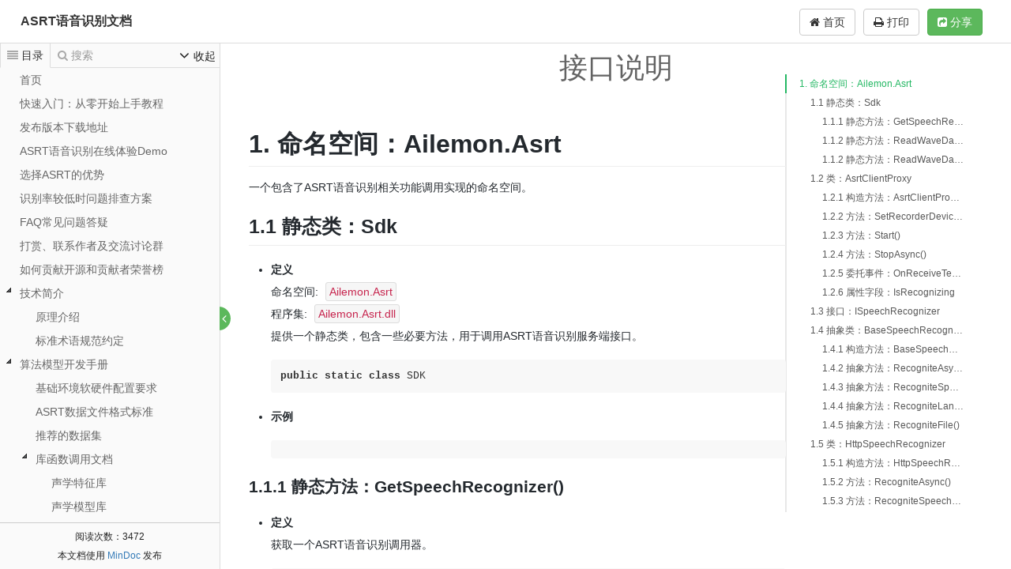

--- FILE ---
content_type: text/html; charset=utf-8
request_url: https://wiki.ailemon.net/docs/asrt-doc/asrt-doc-1dnh650422j27
body_size: 8788
content:
<!DOCTYPE html>
<html lang="zh-CN">
<head>

    <title>接口说明 - Powered by MinDoc</title>

    <meta charset="utf-8">
    <meta http-equiv="X-UA-Compatible" content="IE=edge">
    <meta name="viewport" content="width=device-width, initial-scale=1">
    <meta name="renderer" content="webkit">
    <meta name="author" content="Minho" />
    <meta name="site" content="https://www.iminho.me" />
    <meta name="keywords" content="MinDoc,文档在线管理系统,WIKI,wiki,wiki在线,文档在线管理,接口文档在线管理,接口文档管理,ASRT语音识别文档,接口说明">
    <meta name="description" content="接口说明-ASRT语音识别文档">

    
    <link href="https://wiki.ailemon.net/static/bootstrap/css/bootstrap.min.css" rel="stylesheet">

    <link href="https://wiki.ailemon.net/static/jstree/3.3.4/themes/default/style.min.css" rel="stylesheet">
    <link href="https://wiki.ailemon.net/static/font-awesome/css/font-awesome.min.css" rel="stylesheet">
    <link href="https://wiki.ailemon.net/static/nprogress/nprogress.css" rel="stylesheet">
    <link href="https://wiki.ailemon.net/static/css/kancloud.css?v=20240501010612" rel="stylesheet">
    <link href="https://wiki.ailemon.net/static/css/jstree.css" rel="stylesheet">
    <link href="https://wiki.ailemon.net/static/editor.md/lib/sequence/sequence-diagram-min.css?v=20240501010408" rel="stylesheet">
    <link href="https://wiki.ailemon.net/static/editor.md/css/editormd.preview.css?v=20240501010611" rel="stylesheet">
    <link href="https://wiki.ailemon.net/static/css/markdown.preview.css?v=20240501010612" rel="stylesheet">
    <link href="https://wiki.ailemon.net/static/editor.md/lib/highlight/styles/github.css?v=20240501010439" rel="stylesheet">
    <link href="https://wiki.ailemon.net/static/katex/katex.min.css" rel="stylesheet">
    <link href="https://wiki.ailemon.net/static/css/print.css?v=20240501010611" media="print" rel="stylesheet">

    <script type="text/javascript">
        window.IS_ENABLE_IFRAME = 'false' === 'true';
        window.BASE_URL = 'https:\/\/wiki.ailemon.net\/';
        window.IS_DOCUMENT_INDEX = '' === 'true';
        window.IS_DISPLAY_COMMENT = '' === 'true';
    </script>
    <script type="text/javascript">window.book={"identify":"asrt-doc"};</script>
    <style>
        .btn-mobile {
            position: absolute;
            right: 10px;
            top: 10px;
        }

        .not-show-comment {
            display: none;
        }

        @media screen and (min-width: 840px) {
            .btn-mobile{
                display: none;
            }
        }
    </style>

<script>
  var _paq = window._paq = window._paq || [];
   
  _paq.push(['trackPageView']);
  _paq.push(['enableLinkTracking']);
  (function() {
    var u="//matomo.ailemon.net/";
    _paq.push(['setTrackerUrl', u+'matomo.php']);
    _paq.push(['setSiteId', '6']);
    var d=document, g=d.createElement('script'), s=d.getElementsByTagName('script')[0];
    g.async=true; g.src=u+'matomo.js'; s.parentNode.insertBefore(g,s);
  })();
</script>

</head>
<body>
<div class="m-manual manual-mode-view manual-reader">
    <header class="navbar navbar-static-top manual-head" role="banner">
        <div class="container-fluid">
            <div class="navbar-header pull-left manual-title">
                <span class="slidebar" id="slidebar"><i class="fa fa-align-justify"></i></span>
                <a href="https://wiki.ailemon.net/docs/asrt-doc" title="ASRT语音识别文档" class="book-title">ASRT语音识别文档</a>
                <span style="font-size: 12px;font-weight: 100;"></span>
            </div>
            <a href="https://wiki.ailemon.net/" class="btn btn-default btn-mobile"> <i class="fa fa-home" aria-hidden="true"></i> 首页</a>
            <div class="navbar-header pull-right manual-menu">
                <div class="dropdown pull-left" style="margin-right: 10px;">
                    <a href="https://wiki.ailemon.net/" class="btn btn-default"><i class="fa fa-home" aria-hidden="true"></i> 首页</a>
                </div>
                
                <a href="javascript:window.print();" id="printSinglePage" class="btn btn-default" style="margin-right: 10px;"><i class="fa fa-print"></i> 打印</a>
                <div class="dropdown pull-right" style="margin-right: 10px;">
                
                
                    <button type="button" class="btn btn-success" data-toggle="modal" data-target="#shareProject"><i class="fa fa-share-square" aria-hidden="true"></i> 分享</button>
                
                
                </div>
                
            </div>
        </div>
    </header>
    <article class="container-fluid manual-body">
        <div class="manual-left">
            <div class="manual-tab">
                <div class="tab-navg">
                    <span data-mode="view" class="navg-item active"><i class="fa fa-align-justify"></i><b class="text">目录</b></span>
                    <span data-mode="search" class="navg-item"><i class="fa fa-search"></i><b class="text">搜索</b></span>
                    <span id="handlerMenuShow" style="float: right;display: inline-block;padding: 5px;cursor: pointer;">
                        <i class="fa fa-angle-left" style="font-size: 20px;padding-right: 5px;"></i>
                        <span class="pull-right" style="padding-top: 4px;">展开</span>
                    </span>
                </div>
                <div class="tab-util">
                    <span class="manual-fullscreen-switch">
                        <b class="open fa fa-angle-right" title="展开"></b>
                        <b class="close fa fa-angle-left" title="关闭"></b>
                    </span>
                </div>
                <div class="tab-wrap">
                    <div class="tab-item manual-catalog">
                        <div class="catalog-list read-book-preview" id="sidebar">
                        <ul><li id="60" class="jstree-open"><a href="https://wiki.ailemon.net/docs/asrt-doc/asrt-doc-1demhoid4inc6" title="首页" data-version="1734873466">首页</a></li><li id="80"><a href="https://wiki.ailemon.net/docs/asrt-doc/asrt-doc-1deoeoenoh6k9" title="快速入门：从零开始上手教程" data-version="1734970398">快速入门：从零开始上手教程</a></li><li id="62" class="jstree-open"><a href="https://wiki.ailemon.net/docs/asrt-doc/download" title="发布版本下载地址" data-version="1734873315">发布版本下载地址</a></li><li id="89"><a href="https://wiki.ailemon.net/docs/asrt-doc/asrt-doc-1dfmf9dancvfn" title="ASRT语音识别在线体验Demo" data-version="1639387563">ASRT语音识别在线体验Demo</a></li><li id="104" class="jstree-open"><a href="https://wiki.ailemon.net/docs/asrt-doc/asrt-doc-1dklbm20titm0" title="选择ASRT的优势" data-version="1710343025">选择ASRT的优势</a></li><li id="83"><a href="https://wiki.ailemon.net/docs/asrt-doc/asrt-doc-1deog3cphlcs2" title="识别率较低时问题排查方案" data-version="1678009694">识别率较低时问题排查方案</a></li><li id="81" class="jstree-open"><a href="https://wiki.ailemon.net/docs/asrt-doc/asrt-doc-1deoeud494h4f" title="FAQ常见问题答疑" data-version="1730902621">FAQ常见问题答疑</a></li><li id="87" class="jstree-open"><a href="https://wiki.ailemon.net/docs/asrt-doc/asrt-doc-1dfj83l1ub311" title="打赏、联系作者及交流讨论群" data-version="1734873074">打赏、联系作者及交流讨论群</a></li><li id="85"><a href="https://wiki.ailemon.net/docs/asrt-doc/asrt-doc-1deog8va354dt" title="如何贡献开源和贡献者荣誉榜" data-version="1734873544">如何贡献开源和贡献者荣誉榜</a></li><li id="66"><a href="https://wiki.ailemon.net/docs/asrt-doc/asrt-doc-1deml1nuarht4" title="技术简介" disabled="true" data-version="1734873143">技术简介</a><ul><li id="75"><a href="https://wiki.ailemon.net/docs/asrt-doc/asrt-doc-1deobg1724urf" title="原理介绍" data-version="1734873164">原理介绍</a></li><li id="88" class="jstree-open"><a href="https://wiki.ailemon.net/docs/asrt-doc/asrt-doc-1dfj8nu3r2fkr" title="标准术语规范约定" data-version="1734873317">标准术语规范约定</a></li></ul></li><li id="79"><a href="https://wiki.ailemon.net/docs/asrt-doc/asrt-doc-1deoel49nmmln" title="算法模型开发手册" disabled="true" data-version="1689442232">算法模型开发手册</a><ul><li id="76"><a href="https://wiki.ailemon.net/docs/asrt-doc/asrt-doc-1deobk7bmlgd6" title="基础环境软硬件配置要求" data-version="1730902674">基础环境软硬件配置要求</a></li><li id="91"><a href="https://wiki.ailemon.net/docs/asrt-doc/asrt-doc-1dfopho9plckm" title="ASRT数据文件格式标准" data-version="1710342538">ASRT数据文件格式标准</a></li><li id="77"><a href="https://wiki.ailemon.net/docs/asrt-doc/asrt-doc-1deoef82nv83e" title="推荐的数据集" data-version="1710342674">推荐的数据集</a></li><li id="90"><a href="https://wiki.ailemon.net/docs/asrt-doc/asrt-doc-1dfmhhsvqs56a" title="库函数调用文档" disabled="true" data-version="1689442238">库函数调用文档</a><ul><li id="92" class="jstree-open"><a href="https://wiki.ailemon.net/docs/asrt-doc/asrt-doc-1dfopqmpni03d" title="声学特征库" data-version="1646976920">声学特征库</a></li><li id="105"><a href="https://wiki.ailemon.net/docs/asrt-doc/asrt-doc-1dmpsm4o5ocmo" title="声学模型库" data-version="1649336419">声学模型库</a></li><li id="106"><a href="https://wiki.ailemon.net/docs/asrt-doc/asrt-doc-1dmptfjnt4vj4" title="语言模型库" data-version="1646977723">语言模型库</a></li><li id="107"><a href="https://wiki.ailemon.net/docs/asrt-doc/asrt-doc-1dmptm1l7j91h" title="操作类函数库" data-version="1646977920">操作类函数库</a></li></ul></li><li id="84"><a href="https://wiki.ailemon.net/docs/asrt-doc/asrt-doc-1deog6vutflvk" title="内置小工具的使用" data-version="1651138990">内置小工具的使用</a></li></ul></li><li id="82"><a href="https://wiki.ailemon.net/docs/asrt-doc/asrt-doc-1deofqgc74njn" title="API服务端部署运维手册" data-version="1710341241">API服务端部署运维手册</a></li><li id="86" class="jstree-open"><a href="https://wiki.ailemon.net/docs/asrt-doc/asrt-doc-1deogvbpjf3jv" title="客户端SDK调用二次开发手册" disabled="true" data-version="1689442422">客户端SDK调用二次开发手册</a><ul><li id="119"><a href="https://wiki.ailemon.net/docs/asrt-doc/asrt-doc-1esgqqv4s6k5t" title="概述" data-version="1689442350">概述</a></li><li id="99"><a href="https://wiki.ailemon.net/docs/asrt-doc/asrt-doc-1dkgq9td5mvjj" title="通用Open API接口" data-version="1652182940">通用Open API接口</a></li><li id="100"><a href="https://wiki.ailemon.net/docs/asrt-doc/asrt-doc-1dkgqc3871ktt" title="Python版SDK" disabled="true" data-version="1689442380">Python版SDK</a><ul><li id="101" class="jstree-open"><a href="https://wiki.ailemon.net/docs/asrt-doc/asrt-doc-1dkgqcs7a3a1a" title="安装" data-version="1667316992">安装</a></li><li id="102" class="jstree-open"><a href="https://wiki.ailemon.net/docs/asrt-doc/asrt-doc-1dkgqdi67fl1g" title="接口说明" data-version="1689442374">接口说明</a></li></ul></li><li id="113"><a href="https://wiki.ailemon.net/docs/asrt-doc/asrt-doc-1dnljhr7kjfu5" title="Java版SDK" disabled="true" data-version="1689442391">Java版SDK</a><ul><li id="116" class="jstree-open"><a href="https://wiki.ailemon.net/docs/asrt-doc/asrt-doc-1doss79al7cb1" title="介绍和下载" data-version="1649848164">介绍和下载</a></li><li id="117" class="jstree-open"><a href="https://wiki.ailemon.net/docs/asrt-doc/asrt-doc-1doss7r367k3i" title="接口说明" data-version="1649848176">接口说明</a></li></ul></li><li id="109"><a href="https://wiki.ailemon.net/docs/asrt-doc/asrt-doc-1dnh5tnuiasgt" title="Golang版SDK" disabled="true" data-version="1689442387">Golang版SDK</a><ul><li id="110"><a href="https://wiki.ailemon.net/docs/asrt-doc/asrt-doc-1dnh5vs6apeq4" title="介绍和下载安装" data-version="1655467594">介绍和下载安装</a></li><li id="111"><a href="https://wiki.ailemon.net/docs/asrt-doc/asrt-doc-1dnh64m81j0mv" title="接口说明" data-version="1684859899">接口说明</a></li></ul></li><li id="103"><a href="https://wiki.ailemon.net/docs/asrt-doc/asrt-doc-1dkgqe76u4b7i" title="C#版SDK" disabled="true" data-version="1689442384">C#版SDK</a><ul><li id="108"><a href="https://wiki.ailemon.net/docs/asrt-doc/asrt-doc-1dnei0gr5uufh" title="介绍和下载安装" data-version="1650265327">介绍和下载安装</a></li><li id="112"><a href="https://wiki.ailemon.net/docs/asrt-doc/asrt-doc-1dnh650422j27" title="接口说明" data-version="1649332379" class="jstree-clicked">接口说明</a></li></ul></li></ul></li></ul>
                        </div>

                    </div>
                    <div class="tab-item manual-search">
                        <div class="search-container">
                            <div class="search-form">
                                <form id="searchForm" action="https://wiki.ailemon.net/docs/asrt-doc/search" method="post">
                                    <div class="form-group">
                                        <input type="search" placeholder="请输入搜索关键字" class="form-control" name="keyword">
                                        <button type="submit" class="btn btn-default btn-search" id="btnSearch">
                                            <i class="fa fa-search"></i>
                                        </button>
                                    </div>
                                </form>
                            </div>
                            <div class="search-result">
                                <div class="search-empty">
                                    <i class="fa fa-search-plus" aria-hidden="true"></i>
                                    <b class="text">暂无相关搜索结果！</b>
                                </div>
                                <ul class="search-list" id="searchList">
                                </ul>
                            </div>
                        </div>
                    </div>
                </div>
            </div>
            <div class="m-copyright">
                <p>
                    <div id="view_count">阅读次数：3472</div>
                    本文档使用 <a href="https://www.iminho.me" target="_blank">MinDoc</a> 发布
                </p>
            </div>
        </div>
        <div class="manual-right">
            <div class="manual-article">
                <div class="article-head">
                    <div class="container-fluid">
                        <div class="row">
                            <div class="col-md-2">

                            </div>
                            <div class="col-md-8 text-center">
                                <h1 id="article-title">接口说明</h1>
                            </div>
                            <div class="col-md-2">
                            </div>
                        </div>
                    </div>
                </div>
                <div class="article-content">
                    <div class="article-body  markdown-body editormd-preview-container"  id="page-content">
                        <article class="markdown-article-inner"><div class="markdown-toc editormd-markdown-toc"><ul class="markdown-toc-list"><li class="directory-item"><a class="directory-item-link directory-item-link-1" href="#239yiz" level="1">1. 命名空间：Ailemon.Asrt</a></li><li class="directory-item"><a class="directory-item-link directory-item-link-2" href="#4fy5yg" level="2">1.1 静态类：Sdk</a></li><li class="directory-item"><a class="directory-item-link directory-item-link-3" href="#ioum1" level="3">1.1.1 静态方法：GetSpeechRecognizer()</a></li><li class="directory-item"><a class="directory-item-link directory-item-link-3" href="#66ey9y" level="3">1.1.2 静态方法：ReadWaveDatas()</a></li><li class="directory-item"><a class="directory-item-link directory-item-link-3" href="#c5kdap" level="3">1.1.2 静态方法：ReadWaveDatasFromFile()</a></li><li class="directory-item"><a class="directory-item-link directory-item-link-2" href="#173pyp" level="2">1.2 类：AsrtClientProxy</a></li><li class="directory-item"><a class="directory-item-link directory-item-link-3" href="#ahjddr" level="3">1.2.1 构造方法：AsrtClientProxy()</a></li><li class="directory-item"><a class="directory-item-link directory-item-link-3" href="#9ppu3m" level="3">1.2.2 方法：SetRecorderDevice()</a></li><li class="directory-item"><a class="directory-item-link directory-item-link-3" href="#52x6uj" level="3">1.2.3 方法：Start()</a></li><li class="directory-item"><a class="directory-item-link directory-item-link-3" href="#g7zhfy" level="3">1.2.4 方法：StopAsync()</a></li><li class="directory-item"><a class="directory-item-link directory-item-link-3" href="#4ui30j" level="3">1.2.5 委托事件：OnReceiveText()</a></li><li class="directory-item"><a class="directory-item-link directory-item-link-3" href="#8tfgsm" level="3">1.2.6 属性字段：IsRecognizing</a></li><li class="directory-item"><a class="directory-item-link directory-item-link-2" href="#fx9dp8" level="2">1.3 接口：ISpeechRecognizer</a></li><li class="directory-item"><a class="directory-item-link directory-item-link-2" href="#c1ftbw" level="2">1.4 抽象类：BaseSpeechRecognizer</a></li><li class="directory-item"><a class="directory-item-link directory-item-link-3" href="#bw8dq" level="3">1.4.1 构造方法：BaseSpeechRecognizer()</a></li><li class="directory-item"><a class="directory-item-link directory-item-link-3" href="#7p3ld9" level="3">1.4.2 抽象方法：RecogniteAsync()</a></li><li class="directory-item"><a class="directory-item-link directory-item-link-3" href="#ccc524" level="3">1.4.3 抽象方法：RecogniteSpeechAsync()</a></li><li class="directory-item"><a class="directory-item-link directory-item-link-3" href="#76zz8z" level="3">1.4.4 抽象方法：RecogniteLanguageAsync()</a></li><li class="directory-item"><a class="directory-item-link directory-item-link-3" href="#1j9s94" level="3">1.4.5 抽象方法：RecogniteFile()</a></li><li class="directory-item"><a class="directory-item-link directory-item-link-2" href="#eb9vi8" level="2">1.5 类：HttpSpeechRecognizer</a></li><li class="directory-item"><a class="directory-item-link directory-item-link-3" href="#2ffsqz" level="3">1.5.1 构造方法：HttpSpeechRecognizer()</a></li><li class="directory-item"><a class="directory-item-link directory-item-link-3" href="#194h2k" level="3">1.5.2 方法：RecogniteAsync()</a></li><li class="directory-item"><a class="directory-item-link directory-item-link-3" href="#7sf5d9" level="3">1.5.3 方法：RecogniteSpeechAsync()</a></li><li class="directory-item"><a class="directory-item-link directory-item-link-3" href="#2fxc8r" level="3">1.5.4 方法：RecogniteLanguageAsync()</a></li><li class="directory-item"><a class="directory-item-link directory-item-link-3" href="#ejfudh" level="3">1.5.5 方法：RecogniteFile()</a></li><li class="directory-item"><a class="directory-item-link directory-item-link-2" href="#dsrip6" level="2">1.6 类：WaveData</a></li><li class="directory-item"><a class="directory-item-link directory-item-link-2" href="#fetjp8" level="2">1.7 类：AsrtApiSpeechRequest</a></li><li class="directory-item"><a class="directory-item-link directory-item-link-2" href="#8sqf1j" level="2">1.8 类：AsrtApiLanguageRequest</a></li><li class="directory-item"><a class="directory-item-link directory-item-link-2" href="#6vg901" level="2">1.9 类：AsrtApiResponse</a></li><li class="directory-item"><a class="directory-item-link directory-item-link-2" href="#e1v356" level="2">1.10 类：AsrtResult</a></li></ul></div><div class="markdown-article"><h1 id="239yiz" class="markdown-heading"><a name="239yiz" class="reference-link"></a><span class="header-link octicon octicon-link"></span>1. 命名空间：Ailemon.Asrt</h1><p class="line">一个包含了ASRT语音识别相关功能调用实现的命名空间。</p><h2 id="4fy5yg" class="markdown-heading"><a name="4fy5yg" class="reference-link"></a><span class="header-link octicon octicon-link"></span>1.1 静态类：Sdk</h2><ul>
<li><p class="line"><strong>定义</strong><br/>命名空间: <code>Ailemon.Asrt</code><br/>程序集: <code>Ailemon.Asrt.dll</code><br/>提供一个静态类，包含一些必要方法，用于调用ASRT语音识别服务端接口。</p>
<pre class="hljs cpp"><code class="language-csharp"><span class="hljs-keyword">public</span> <span class="hljs-keyword">static</span> <span class="hljs-keyword">class</span> SDK</code></pre>
</li><li><p class="line"><strong>示例</strong></p>
<pre class="hljs"><code class="language-csharp"></code></pre>
</li></ul><h3 id="ioum1" class="markdown-heading"><a name="ioum1" class="reference-link"></a><span class="header-link octicon octicon-link"></span>1.1.1 静态方法：GetSpeechRecognizer()</h3><ul>
<li><p class="line"><strong>定义</strong><br/>获取一个ASRT语音识别调用器。</p>
<pre class="hljs cpp"><code class="language-csharp"><span class="hljs-keyword">public</span> <span class="hljs-keyword">static</span> Ailemon.Asrt.<span class="hljs-function">BaseSpeechRecognizer <span class="hljs-title">GetSpeechRecognizer</span><span class="hljs-params">(<span class="hljs-built_in">string</span> host, <span class="hljs-built_in">string</span> port, <span class="hljs-built_in">string</span> protocol)</span></span>;</code></pre>
</li><li><p class="line"><strong>示例</strong></p>
<pre class="hljs"><code class="language-csharp"></code></pre>
</li></ul><h3 id="66ey9y" class="markdown-heading"><a name="66ey9y" class="reference-link"></a><span class="header-link octicon octicon-link"></span>1.1.2 静态方法：ReadWaveDatas()</h3><ul>
<li><p class="line"><strong>定义</strong><br/>从<code>System.IO.Stream</code>类型的输入流对象中读取Wave格式数据。</p>
<pre class="hljs css"><code class="language-csharp"><span class="hljs-selector-tag">public</span> <span class="hljs-selector-tag">static</span> <span class="hljs-selector-tag">Ailemon</span><span class="hljs-selector-class">.Asrt</span><span class="hljs-selector-class">.WaveData</span> <span class="hljs-selector-tag">ReadWaveDatas</span>(<span class="hljs-selector-tag">System</span><span class="hljs-selector-class">.IO</span><span class="hljs-selector-class">.Stream</span> <span class="hljs-selector-tag">istream</span>);</code></pre>
</li><li><p class="line"><strong>示例</strong></p>
<pre class="hljs"><code class="language-csharp"></code></pre>
</li></ul><h3 id="c5kdap" class="markdown-heading"><a name="c5kdap" class="reference-link"></a><span class="header-link octicon octicon-link"></span>1.1.2 静态方法：ReadWaveDatasFromFile()</h3><ul>
<li><p class="line"><strong>定义</strong><br/>打开以<code>filename</code>为文件名的Wave文件，并读取数据。</p>
<pre class="hljs cpp"><code class="language-csharp"><span class="hljs-keyword">public</span> <span class="hljs-keyword">static</span> Ailemon.Asrt.<span class="hljs-function">WaveData <span class="hljs-title">ReadWaveDatasFromFile</span><span class="hljs-params">(<span class="hljs-built_in">string</span> filename)</span></span>;</code></pre>
</li><li><p class="line"><strong>示例</strong></p>
<pre class="hljs"><code class="language-csharp"></code></pre>
</li></ul><h2 id="173pyp" class="markdown-heading"><a name="173pyp" class="reference-link"></a><span class="header-link octicon octicon-link"></span>1.2 类：AsrtClientProxy</h2><ul>
<li><p class="line"><strong>定义</strong><br/>命名空间: <code>Ailemon.Asrt</code><br/>程序集: <code>Ailemon.Asrt.dll</code><br/>提供一个类，作为调用ASRT语音识别的代理，可用于终端客户端轻松实现语音识别功能。</p>
<pre class="hljs coffeescript"><code class="language-csharp">public <span class="hljs-class"><span class="hljs-keyword">class</span> <span class="hljs-title">AsrtClientProxy</span></span></code></pre>
</li><li><p class="line"><strong>示例</strong></p>
<pre class="hljs"><code class="language-csharp"></code></pre>
</li></ul><h3 id="ahjddr" class="markdown-heading"><a name="ahjddr" class="reference-link"></a><span class="header-link octicon octicon-link"></span>1.2.1 构造方法：AsrtClientProxy()</h3><ul>
<li><p class="line"><strong>定义</strong><br/>提供一个构造方法，</p>
<pre class="hljs"><code class="language-csharp"></code></pre>
</li></ul><h3 id="9ppu3m" class="markdown-heading"><a name="9ppu3m" class="reference-link"></a><span class="header-link octicon octicon-link"></span>1.2.2 方法：SetRecorderDevice()</h3><ul>
<li><p class="line"><strong>定义</strong><br/>提供一个方法，</p>
<pre class="hljs"><code class="language-csharp"></code></pre>
</li></ul><h3 id="52x6uj" class="markdown-heading"><a name="52x6uj" class="reference-link"></a><span class="header-link octicon octicon-link"></span>1.2.3 方法：Start()</h3><ul>
<li><p class="line"><strong>定义</strong><br/>提供一个方法，</p>
<pre class="hljs"><code class="language-csharp"></code></pre>
</li></ul><h3 id="g7zhfy" class="markdown-heading"><a name="g7zhfy" class="reference-link"></a><span class="header-link octicon octicon-link"></span>1.2.4 方法：StopAsync()</h3><ul>
<li><p class="line"><strong>定义</strong><br/>提供一个方法，</p>
<pre class="hljs"><code class="language-csharp"></code></pre>
</li></ul><h3 id="4ui30j" class="markdown-heading"><a name="4ui30j" class="reference-link"></a><span class="header-link octicon octicon-link"></span>1.2.5 委托事件：OnReceiveText()</h3><ul>
<li><p class="line"><strong>定义</strong><br/>提供一个委托事件，</p>
<pre class="hljs"><code class="language-csharp"></code></pre>
</li></ul><h3 id="8tfgsm" class="markdown-heading"><a name="8tfgsm" class="reference-link"></a><span class="header-link octicon octicon-link"></span>1.2.6 属性字段：IsRecognizing</h3><ul>
<li><p class="line"><strong>定义</strong><br/>提供一个属性字段，</p>
<pre class="hljs"><code class="language-csharp"></code></pre>
</li></ul><h2 id="fx9dp8" class="markdown-heading"><a name="fx9dp8" class="reference-link"></a><span class="header-link octicon octicon-link"></span>1.3 接口：ISpeechRecognizer</h2><ul>
<li><strong>定义</strong><br/>命名空间: <code>Ailemon.Asrt</code><br/>程序集: <code>Ailemon.Asrt.dll</code><br/>提供一个接口，描述了一个统一的调用ASRT语音识别的类的定义。<pre class="hljs cs"><code class="language-csharp"><span class="hljs-keyword">public</span> <span class="hljs-keyword">interface</span> <span class="hljs-title">ISpeechRecognizer</span>
  {
      <span class="hljs-function">Task&lt;<span class="hljs-keyword">object</span>&gt; <span class="hljs-title">RecogniteAsync</span>(<span class="hljs-params"><span class="hljs-keyword">byte</span>[] wavData, <span class="hljs-keyword">int</span> sampleRate, <span class="hljs-keyword">int</span> channels, <span class="hljs-keyword">int</span> byteWidth</span>)</span>;
      <span class="hljs-function">Task&lt;<span class="hljs-keyword">object</span>&gt; <span class="hljs-title">RecogniteSpeechAsync</span>(<span class="hljs-params"><span class="hljs-keyword">byte</span>[] wavData, <span class="hljs-keyword">int</span> sampleRate, <span class="hljs-keyword">int</span> channels, <span class="hljs-keyword">int</span> byteWidth</span>)</span>;
      <span class="hljs-function">Task&lt;<span class="hljs-keyword">object</span>&gt; <span class="hljs-title">RecogniteLanguageAsync</span>(<span class="hljs-params"><span class="hljs-keyword">string</span>[] sequencePinyin</span>)</span>;
      <span class="hljs-function">Task&lt;<span class="hljs-keyword">object</span>&gt; <span class="hljs-title">RecogniteFile</span>(<span class="hljs-params"><span class="hljs-keyword">string</span> filename</span>)</span>;
  }</code></pre>
</li></ul><h2 id="c1ftbw" class="markdown-heading"><a name="c1ftbw" class="reference-link"></a><span class="header-link octicon octicon-link"></span>1.4 抽象类：BaseSpeechRecognizer</h2><ul>
<li><p class="line"><strong>定义</strong><br/>命名空间: <code>Ailemon.Asrt</code><br/>程序集: <code>Ailemon.Asrt.dll</code><br/>提供一个抽象类，作为任何形式调用ASRT语音识别接口的类的基类。</p>
<pre class="hljs cs"><code class="language-csharp"><span class="hljs-keyword">public</span> <span class="hljs-keyword">abstract</span> <span class="hljs-keyword">class</span> <span class="hljs-title">BaseSpeechRecognizer</span> : <span class="hljs-title">ISpeechRecognizer</span></code></pre>
</li><li><p class="line"><strong>示例</strong></p>
<pre class="hljs"><code class="language-csharp"></code></pre>
</li></ul><h3 id="bw8dq" class="markdown-heading"><a name="bw8dq" class="reference-link"></a><span class="header-link octicon octicon-link"></span>1.4.1 构造方法：BaseSpeechRecognizer()</h3><h3 id="7p3ld9" class="markdown-heading"><a name="7p3ld9" class="reference-link"></a><span class="header-link octicon octicon-link"></span>1.4.2 抽象方法：RecogniteAsync()</h3><ul>
<li><p class="line"><strong>定义</strong><br/>提供一个抽象方法，</p>
<pre class="hljs"><code class="language-csharp"></code></pre>
</li></ul><h3 id="ccc524" class="markdown-heading"><a name="ccc524" class="reference-link"></a><span class="header-link octicon octicon-link"></span>1.4.3 抽象方法：RecogniteSpeechAsync()</h3><ul>
<li><p class="line"><strong>定义</strong><br/>提供一个抽象方法，</p>
<pre class="hljs"><code class="language-csharp"></code></pre>
</li></ul><h3 id="76zz8z" class="markdown-heading"><a name="76zz8z" class="reference-link"></a><span class="header-link octicon octicon-link"></span>1.4.4 抽象方法：RecogniteLanguageAsync()</h3><ul>
<li><p class="line"><strong>定义</strong><br/>提供一个抽象方法，</p>
<pre class="hljs"><code class="language-csharp"></code></pre>
</li></ul><h3 id="1j9s94" class="markdown-heading"><a name="1j9s94" class="reference-link"></a><span class="header-link octicon octicon-link"></span>1.4.5 抽象方法：RecogniteFile()</h3><ul>
<li><p class="line"><strong>定义</strong><br/>提供一个抽象方法，</p>
<pre class="hljs"><code class="language-csharp"></code></pre>
</li></ul><h2 id="eb9vi8" class="markdown-heading"><a name="eb9vi8" class="reference-link"></a><span class="header-link octicon octicon-link"></span>1.5 类：HttpSpeechRecognizer</h2><ul>
<li><p class="line"><strong>定义</strong><br/>命名空间: <code>Ailemon.Asrt</code><br/>程序集: <code>Ailemon.Asrt.dll</code><br/>提供一个类，可以用于调用基于HTTP协议的ASRT语音识别服务接口。</p>
<pre class="hljs cpp"><code class="language-csharp"><span class="hljs-keyword">public</span> <span class="hljs-keyword">class</span> HttpSpeechRecognizer: Ailemon.Asrt.BaseSpeechRecognizer</code></pre>
</li><li><p class="line"><strong>示例</strong></p>
<pre class="hljs"><code class="language-csharp"></code></pre>
</li></ul><h3 id="2ffsqz" class="markdown-heading"><a name="2ffsqz" class="reference-link"></a><span class="header-link octicon octicon-link"></span>1.5.1 构造方法：HttpSpeechRecognizer()</h3><h3 id="194h2k" class="markdown-heading"><a name="194h2k" class="reference-link"></a><span class="header-link octicon octicon-link"></span>1.5.2 方法：RecogniteAsync()</h3><ul>
<li><p class="line"><strong>定义</strong><br/>提供一个方法，</p>
<pre class="hljs"><code class="language-csharp"></code></pre>
</li></ul><h3 id="7sf5d9" class="markdown-heading"><a name="7sf5d9" class="reference-link"></a><span class="header-link octicon octicon-link"></span>1.5.3 方法：RecogniteSpeechAsync()</h3><ul>
<li><p class="line"><strong>定义</strong><br/>提供一个方法，</p>
<pre class="hljs"><code class="language-csharp"></code></pre>
</li></ul><h3 id="2fxc8r" class="markdown-heading"><a name="2fxc8r" class="reference-link"></a><span class="header-link octicon octicon-link"></span>1.5.4 方法：RecogniteLanguageAsync()</h3><ul>
<li><p class="line"><strong>定义</strong><br/>提供一个抽象方法，</p>
<pre class="hljs"><code class="language-csharp"></code></pre>
</li></ul><h3 id="ejfudh" class="markdown-heading"><a name="ejfudh" class="reference-link"></a><span class="header-link octicon octicon-link"></span>1.5.5 方法：RecogniteFile()</h3><ul>
<li><p class="line"><strong>定义</strong><br/>提供一个方法，</p>
<pre class="hljs"><code class="language-csharp"></code></pre>
</li></ul><h2 id="dsrip6" class="markdown-heading"><a name="dsrip6" class="reference-link"></a><span class="header-link octicon octicon-link"></span>1.6 类：WaveData</h2><ul>
<li><p class="line"><strong>定义</strong><br/>命名空间: <code>Ailemon.Asrt</code><br/>程序集: <code>Ailemon.Asrt.dll</code><br/>提供一个类，定义了一个用于ASRT语音识别的Wave数据类。</p>
<pre class="hljs"><code class="language-csharp"></code></pre>
</li><li><p class="line"><strong>示例</strong></p>
<pre class="hljs"><code class="language-csharp"></code></pre>
</li></ul><h2 id="fetjp8" class="markdown-heading"><a name="fetjp8" class="reference-link"></a><span class="header-link octicon octicon-link"></span>1.7 类：AsrtApiSpeechRequest</h2><ul>
<li><p class="line"><strong>定义</strong><br/>命名空间: <code>Ailemon.Asrt</code><br/>程序集: <code>Ailemon.Asrt.dll</code><br/>提供一个类，定义了一个用于调用ASRT语音识别声学模型或整体流程、包含语音数据的请求类。</p>
<pre class="hljs"><code class="language-csharp"></code></pre>
</li><li><p class="line"><strong>示例</strong></p>
<pre class="hljs"><code class="language-csharp"></code></pre>
</li></ul><h2 id="8sqf1j" class="markdown-heading"><a name="8sqf1j" class="reference-link"></a><span class="header-link octicon octicon-link"></span>1.8 类：AsrtApiLanguageRequest</h2><ul>
<li><p class="line"><strong>定义</strong><br/>命名空间: <code>Ailemon.Asrt</code><br/>程序集: <code>Ailemon.Asrt.dll</code><br/>提供一个类，定义了一个用于调用ASRT语音识别语言模型的请求类。</p>
<pre class="hljs"><code class="language-csharp"></code></pre>
</li><li><p class="line"><strong>示例</strong></p>
<pre class="hljs"><code class="language-csharp"></code></pre>
</li></ul><h2 id="6vg901" class="markdown-heading"><a name="6vg901" class="reference-link"></a><span class="header-link octicon octicon-link"></span>1.9 类：AsrtApiResponse</h2><ul>
<li><p class="line"><strong>定义</strong><br/>命名空间: <code>Ailemon.Asrt</code><br/>程序集: <code>Ailemon.Asrt.dll</code><br/>提供一个类，定义了一个用于调用ASRT语音识别得到的返回响应类。</p>
<pre class="hljs"><code class="language-csharp"></code></pre>
</li><li><p class="line"><strong>示例</strong></p>
<pre class="hljs"><code class="language-csharp"></code></pre>
</li></ul><h2 id="e1v356" class="markdown-heading"><a name="e1v356" class="reference-link"></a><span class="header-link octicon octicon-link"></span>1.10 类：AsrtResult</h2><ul>
<li><p class="line"><strong>定义</strong><br/>命名空间: <code>Ailemon.Asrt</code><br/>程序集: <code>Ailemon.Asrt.dll</code><br/>提供一个类，定义了一个用于AsrtClientProxy调用ASRT语音识别得到的返回结果类。</p>
<pre class="hljs"><code class="language-csharp"></code></pre>
</li><li><p class="line"><strong>示例</strong></p>
<pre class="hljs"><code class="language-csharp"></code></pre>
</li></ul><div class="wiki-bottom">作者：AI柠檬  创建时间：2022-03-21 01:14<br/>  更新时间：2024-12-24 00:12<br/></div></div>


























</article>
                    </div>

                    

                    <div class="jump-top">
                        <a href="javascript:;" class="view-backtop"><i class="fa fa-arrow-up" aria-hidden="true"></i></a>
                    </div>
                </div>

            </div>
        </div>
        <div class="manual-progress"><b class="progress-bar"></b></div>
    </article>
    <div class="manual-mask"></div>
</div>


<div class="modal fade" id="shareProject" tabindex="-1" role="dialog" aria-labelledby="myModalLabel" aria-hidden="true">
    <div class="modal-dialog">
        <div class="modal-content">
            <div class="modal-header">
                <button type="button" class="close" data-dismiss="modal"><span aria-hidden="true">&times;</span><span class="sr-only">Close</span></button>
                <h4 class="modal-title" id="myModalLabel">项目分享</h4>
            </div>
            <div class="modal-body">
                <div class="row">
                    <div class="col-sm-12 text-center" style="padding-bottom: 15px;">
                        <img src="https://wiki.ailemon.net/qrcode/asrt-doc.png" alt="扫一扫手机阅读" />
                    </div>
                </div>
                <div class="form-group">
                    <label for="password" class="col-sm-2 control-label">项目地址</label>
                    <div class="col-sm-10">
                        <input type="text" value="https://wiki.ailemon.net/docs/asrt-doc" class="form-control" onmouseover="this.select()" id="projectUrl" title="项目地址">
                    </div>
                    <div class="clearfix"></div>
                </div>
            </div>
            <div class="modal-footer">
                <button type="button" class="btn btn-default" data-dismiss="modal">关闭</button>
            </div>
        </div>
    </div>
</div>


<div class="modal fade" id="downloadBookModal" tabindex="-1" role="dialog" aria-labelledby="myModalLabel" aria-hidden="true">
    <div class="modal-dialog">
        <div class="modal-content">
            <div class="modal-header">
                <button type="button" class="close" data-dismiss="modal"><span aria-hidden="true">&times;</span><span class="sr-only">Close</span></button>
                <h4 class="modal-title" id="myModalLabel">项目分享</h4>
            </div>
            <div class="modal-body">
                <div class="row">
                    <div class="col-sm-12 text-center" style="padding-bottom: 15px;">
                        <img src="https://wiki.ailemon.net/qrcode/asrt-doc.png" alt="扫一扫手机阅读" />
                    </div>
                </div>
                <div class="form-group">
                    <label for="password" class="col-sm-2 control-label">项目地址</label>
                    <div class="col-sm-10">
                        <input type="text" value="https://wiki.ailemon.net/docs/asrt-doc" class="form-control" onmouseover="this.select()" id="projectUrl" title="项目地址">
                    </div>
                    <div class="clearfix"></div>
                </div>
            </div>
            <div class="modal-footer">
                <button type="button" class="btn btn-default" data-dismiss="modal">关闭</button>
            </div>
        </div>
    </div>
</div>

<script src="https://wiki.ailemon.net/static/jquery/1.12.4/jquery.min.js"></script>
<script src="https://wiki.ailemon.net/static/bootstrap/js/bootstrap.min.js"></script>
<script src="https://wiki.ailemon.net/static/bootstrap-paginator/bootstrap-paginator.min.js"></script>
<script src="https://wiki.ailemon.net/static/js/jquery.form.js" type="text/javascript"></script>
<script src="https://wiki.ailemon.net/static/layer/layer.js" type="text/javascript"></script>
<script src="https://wiki.ailemon.net/static/jstree/3.3.4/jstree.min.js" type="text/javascript"></script>
<script src="https://wiki.ailemon.net/static/nprogress/nprogress.js" type="text/javascript"></script>
<script src="https://wiki.ailemon.net/static/editor.md/lib/highlight/highlight.js" type="text/javascript"></script>
<script src="https://wiki.ailemon.net/static/js/jquery.highlight.js" type="text/javascript"></script>
<script src="https://wiki.ailemon.net/static/js/kancloud.js?v=20240501010350" type="text/javascript"></script>
<script src="https://wiki.ailemon.net/static/js/splitbar.js?v=20240501010349" type="text/javascript"></script>
<script src="https://wiki.ailemon.net/static/js/custom-elements-builtin-0.6.5.min.js" type="text/javascript"></script>
<script src="https://wiki.ailemon.net/static/js/x-frame-bypass-1.0.2.js" type="text/javascript"></script>
<script type="text/javascript">
$(function () {
    $("#searchList").on("click","a",function () {
        var id = $(this).attr("data-id");
        var url = "https:\/\/wiki.ailemon.net\/docs\/asrt-doc\//" + id;
        $(this).parent("li").siblings().find("a").removeClass("active");
        $(this).addClass("active");
        loadDocument(url,id,function (body) {
            return $(body).highlight(window.keyword);
        });
    });

    window.menuControl = true;
    window.menuSetting = "open" ;
    if (menuSetting == 'open' || menuSetting == 'first') {
        $('#handlerMenuShow').find('span').text('收起');
        $('#handlerMenuShow').find('i').attr("class","fa fa-angle-down");
        if (menuSetting == 'open') {
            window.jsTree.jstree().open_all()
        }
        if (menuSetting == 'first') {
            window.jsTree.jstree('close_all')
            var $target = $('.jstree-container-ul').children('li').filter(function(index){
                if($(this).attr('aria-expanded')==false||$(this).attr('aria-expanded')){
                    return $(this)
                }else{
                    delete $(this)
                }
            })
            $target.children('i').trigger('click')
        }
    } else {
        menuControl = false;
        window.jsTree.jstree('close_all')
    }
    $('#handlerMenuShow').on('click', function(){
        if(menuControl){
            $(this).find('span').text('展开')
            $(this).find('i').attr("class","fa fa-angle-left")
            window.menuControl = false
            window.jsTree.jstree('close_all')
        }else{
            window.menuControl = true
            $(this).find('span').text('收起')
            $(this).find('i').attr("class","fa fa-angle-down")
            window.jsTree.jstree().open_all()
        }
    });

    if (!window.IS_DOCUMENT_INDEX && IS_DISPLAY_COMMENT) {
        pageClicked(-1, parseInt($('#doc_id').val()));
    }
});
</script>

</body>
</html>


--- FILE ---
content_type: text/css; charset=utf-8
request_url: https://wiki.ailemon.net/static/css/kancloud.css?v=20240501010612
body_size: 26038
content:
html,body {
    height: 100%;
    font-size: 12px;
}

body,form,ul,ol,table,input,button,p,h1,h2,h3,h4,h5,h6,blockquote,pre,dl,dt,dd,div,span,b,i {
    margin: 0;
    padding: 0;
    -webkit-tap-highlight-color: transparent;
}

body {
    color: #222;
    background-color: #fff;
    font-size: 14px;
    word-wrap: break-word;
    line-height: 1em;
    -webkit-font-smoothing: antialiased;
}

h1,h2,h3,h4,h5,h6,strong,input,select,textarea,button,body,code {
    font-family: "Helvetica Neue",Helvetica,"Segoe UI",Arial,freesans,sans-serif,"Apple Color Emoji","Segoe UI Emoji","Segoe UI Symbol","Microsoft Yahei","Helvetica Neue",Helvetica;
}
h1 {
    font-size: 2.25em;
    font-weight: 500;
}

h2 {
    font-size: 1.75em;
    font-weight: 500;
}

h3 {
    font-size: 1.5em;
    font-weight: 500
}

h4 {
    font-size: 1.2em;
    font-weight: 300
}

h5 {
    font-size: 1.0em;
    font-weight: 300
}

h6 {
    font-size: .8em;
    font-weight: 200
}
table>tbody>tr:hover{
    background-color: #F5F5F5;
}
.m-manual:not(.manual-mobile) ::-webkit-scrollbar {
    height: 10px;
    width: 7px;
    background: rgba(0,0,0,.1);
}

.m-manual:not(.manual-mobile) ::-webkit-scrollbar:hover {
    background: rgba(0,0,0,.2)
}

.m-manual:not(.manual-mobile) ::-webkit-scrollbar-thumb {
    background: rgba(0,0,0,.3);
    -webkit-border-radius: 6px;
    -moz-border-radius: 6px;
    -ms-border-radius: 6px;
    -o-border-radius: 6px;
    border-radius: 6px
}

.m-manual:not(.manual-mobile)::-webkit-scrollbar-thumb:hover {
    -webkit-box-shadow: inset 1px 1px 1px rgba(0,0,0,.25);
    -moz-box-shadow: inset 1px 1px 1px rgba(0,0,0,.25);
    -ms-box-shadow: inset 1px 1px 1px rgba(0,0,0,.25);
    -o-box-shadow: inset 1px 1px 1px rgba(0,0,0,.25);
    box-shadow: inset 1px 1px 1px rgba(0,0,0,.25);
    background-color: rgba(0,0,0,.4)
}
.m-manual.manual-reader .manual-head .slidebar {
    display: none
}

.m-manual .manual-head {
    min-width: 980px;
    height: 54px;
    line-height: 54px;
    padding: 0 .8em;
    z-index: 900;
    position: fixed;
    top: 0;
    left: 0;
    right: 0;
    background-color: #fff;
    transition-property: top;
    transition-duration: .3s;
    transition-timing-function: linear;
    transition-delay: 0s;
    -moz-transition-property: top;
    -moz-transition-duration: .3s;
    -moz-transition-timing-function: linear;
    -moz-transition-delay: 0s;
    -webkit-transition-property: top;
    -webkit-transition-duration: .3s;
    -webkit-transition-timing-function: linear;
    -webkit-transition-delay: 0s;
    -o-transition-property: top;
    -o-transition-duration: .3s;
    -o-transition-timing-function: linear;
    -o-transition-delay: 0s
}
.m-manual .slidebar{
    display: none;
}
.m-manual .manual-head .manual-title{
    display: inline-block;
    height: 30px;
    line-height: 54px;
    color: #333;
    font-size: 16px;
    font-weight: bold;
}
.m-manual .manual-tab {
    position: absolute;
    top: 0;
    bottom: 0;
    left: 0;
    right: 0
}
.m-manual .manual-left {
    position: absolute;
    left: 0;
    top: 55px;
    z-index: 301;
    bottom: 0;
    width: 279px;
    border-right: 1px solid #ddd;
    background-color: #fafafa;
}

.m-manual .manual-tab .tab-navg {
    zoom:1;border-bottom: 1px solid #ddd
}

.m-manual .manual-tab .tab-util {
    position: absolute;
    top: 50%;
    right: -14px
}
.m-manual .manual-tab .tab-util .item {
    color: #999;
    cursor: pointer;
    height: 24px;
    line-height: 24px;
    display: inline-block;
    margin-top: 4px
}

.manual-fullscreen-switch {
    display: block
}

.manual-fullscreen-switch .open,.manual-fullscreen-switch .close {
    display: inline-block;
    width: 30px;
    height: 30px;
    cursor: pointer;
    background-color: #5cb85c;
    border-radius: 50%;
    color: #fff;
    position: relative;
    font-size: 16px;
    vertical-align: top;
    opacity : 1;
    text-shadow:none;
    font-weight: 400;
}
.manual-fullscreen-switch .open:hover,.manual-fullscreen-switch .close:hover {
    background-color: #449d44;
}

.manual-fullscreen-switch .open:before,.manual-fullscreen-switch .close:before {
    position: absolute;
    top: 7px;
    right: 5px;
}

.manual-fullscreen-switch .open {
    display: none;
}

.m-manual.manual-fullscreen-active .manual-fullscreen-switch {
    /*margin-top: 30px;*/
}

.m-manual.manual-fullscreen-active .manual-fullscreen-switch .open {
    display: inline-block;
}

.m-manual.manual-fullscreen-active .manual-fullscreen-switch .close {
    display: none;
}
.m-manual.manual-fullscreen-active .manual-left .m-copyright,.m-manual.manual-fullscreen-active .manual-left .tab-navg,.m-manual.manual-fullscreen-active .manual-left .tab-wrap{
    display: none;
}
.m-manual.manual-fullscreen-active .manual-left{
    width: 0px;
}

.m-manual .manual-tab .tab-navg:after {
    content: '.';
    display: block;
    width: 0;
    height: 0;
    line-height: 9;
    overflow: hidden;
    clear: both;
    visibility: hidden;
}

.m-manual .manual-tab .tab-navg .navg-item {
    font-size: 14px;
    padding: 0 9px;
    cursor: pointer;
    float: left;
    height: 30px;
    line-height: 30px;
    color: #999
}

.m-manual .manual-tab .tab-navg .navg-item .fa {
    margin-right: 4px;
    color: #aaa
}

.m-manual .manual-tab .tab-navg .navg-item .text {
    font-weight: 200
}

.m-manual .manual-tab .tab-navg .navg-item.active,.m-manual .manual-tab .tab-navg .navg-item.active:hover,.m-manual .manual-tab .tab-navg .navg-item:hover {
    color: #333
}

.m-manual .manual-tab .tab-navg .navg-item.active .icon,.m-manual .manual-tab .tab-navg .navg-item.active:hover .icon,.m-manual .manual-tab .tab-navg .navg-item:hover .icon {
    color: #333
}
.m-manual .manual-tab .tab-navg .navg-item.active {
    border-bottom: 1px solid #fafafa;
    margin-bottom: -1px;
    border-left: 1px solid #ddd;
    border-right: 1px solid #ddd;
    padding-left: 8px;
    padding-right: 8px;
    height: 31px;
}
.m-manual .manual-tab .tab-item {
    display: none;
    position: absolute;
    top: 31px;
    bottom: 0;
    left: 0;
    right: 0;
    overflow-y: auto;
    background-color: #fafafa;
    margin-bottom: 60px;
}

.m-manual .manual-tab .tab-item.active {
    display: block
}
.m-manual.manual-mode-search .manual-search {
    display: block
}
.m-manual.manual-mode-view .manual-catalog {
    display: block
}
.m-manual.manual-mode-search .manual-search .search-container{
    position: absolute;
    top: 0;
    left: 0;
    right: 0;
    bottom: 0;
}
.m-manual .manual-search .search-form{
    margin: 5px 5px 10px 5px;
    position: relative;
}

.m-manual .manual-search .btn-search{
    background-color: #ffffff;
    border: 0;
    padding: 5px;
    position: absolute;
    top: 2px;
    right: 5px;
}
.m-manual .manual-search .btn-search .fa{
    width: 16px;
    height: 16px;
    vertical-align: middle;
}
.m-manual .manual-search .btn-search .loading{
    background-image: url("../images/loading.gif");
}

.m-manual .manual-search .search-result{
    position: absolute;
    top: 45px;
    left: 0;
    right: 0;
    bottom: 0;
    width: 275px;
    overflow-y: auto;
    border-top: 1px solid #eee;
}
.m-manual .manual-search .search-result .search-empty{
    position: absolute;
    top: 45%;
    left: 0;
    right: 0;
    text-align: center;
}
.m-manual .manual-search .search-result .search-empty i{
    font-size: 50px;
    display: block;
    color: #999;
    font-weight: 200;
}
.m-manual .manual-search .search-result .search-empty .text{
    font-size: 16px;
    font-weight: 200;
    color: #999;
    line-height: 40px;
}
.m-manual .manual-search .search-list{
    position: absolute;
    top: 0;
    bottom: 0;
    min-width: 100%;
}
.m-manual .manual-search .search-list a{
    display: block;
    border-bottom: 0;
    height: 30px;
    line-height: 24px;
    padding: 3px 10px 3px 20px;
    color: #666;
    text-decoration: none;
    white-space:nowrap;
    overflow: hidden;
}
.m-manual .manual-search .search-list a:hover{
    text-shadow: none;
    background: #116cd6;
    box-shadow: none;
    color: #fff;
    text-decoration: none;
    white-space:nowrap;
}
.m-manual .manual-search .search-list a.active{
    background: #10af88;
    background: -webkit-linear-gradient(top, #beebff 0%, #a8e4ff 100%);
    background: linear-gradient(to bottom, #10af88 0%, #10af88 100%);
    color: #ffffff;
}
.m-manual .markdown-body .search-highlight{
    background-color: #FFFF00 !important;
    font-style: normal;
}
.m-manual .manual-left .m-copyright {
    border-top: 0;
    background: #fafafa;
    border-top: 1px solid #ccc;
    opacity: 1;
    filter: alpha(opacity=100);
    position: absolute;
    bottom: 0;
    margin: 0;
    font-size: 12px;
    z-index: 999;
    height: auto;
    width: 100%;
    padding: 5px 0;
    text-align: center;
    line-height: 24px
}
.m-manual .manual-right {
    position: absolute;
    left: 280px;
    top: 55px;
    z-index: 300;
    overflow-y: auto;
    bottom: 0;
    right: 0;
    transition-property: top;
    transition-duration: .3s;
    transition-timing-function: linear;
    transition-delay: 0s;
    -moz-transition-property: top;
    -moz-transition-duration: .3s;
    -moz-transition-timing-function: linear;
    -moz-transition-delay: 0s;
    -webkit-transition-property: top;
    -webkit-transition-duration: .3s;
    -webkit-transition-timing-function: linear;
    -webkit-transition-delay: 0s;
    -o-transition-property: top;
    -o-transition-duration: .3s;
    -o-transition-timing-function: linear;
    -o-transition-delay: 0s
}
.m-manual.manual-fullscreen-active .manual-right{
    left: 0;
}
.m-manual .manual-right .manual-article{
    background: #ffffff;
}
.manual-article .article-head {
    position: relative;
    zoom: 1;
    padding: 10px 20px
}
.manual-reader .book-title{
    color: #333333;
}
.manual-reader .book-title:hover{
    text-decoration: none;
    color: #333333;
}

.manual-article .article-head h1 {
    margin: 0;
    font-size: 36px;
    font-weight: 400;
    text-align: center;
    line-height: 42px;
    overflow: hidden;
    text-overflow: ellipsis;
    white-space: nowrap;
    color: #636363;
}
.manual-article .article-head h3 {
    margin: 0;
    font-size: 12px;
    font-weight: 200;
    text-align: center;
    line-height: 18px;
    overflow: hidden;
    text-overflow: ellipsis;
    white-space: nowrap;
    color: #444
}
.manual-article .article-info{
    padding: 5px;
    color: #AAA !important;
}
.manual-article .article-content{
    min-width: 980px;
    max-width: 90%;
    padding: 10px 20px;
    margin-left: auto!important;
    margin-right: auto!important
}
@media screen and (max-width: 840px) {
    .manual-article .article-content{
        min-width: inherit;
    }
}

.manual-article .article-content .article-body{
    min-height: 90px;
    padding: 5px;
}
.manual-article .article-content .article-body .attach-list{
    list-style: none;
    border-top: 1px solid #DDDDDD;
    padding-top: 15px;
    clear: both;
}
.manual-article .wiki-bottom{
    border-top: 1px solid #E5E5E5;
    line-height: 25px;color: #333;
    text-align:right;
    font-size: 12px;
    margin-bottom: 20px;
    margin-top: 30px;
    padding: 5px;
}
.manual-article .jump-top .view-backtop{
    position: fixed;
    bottom: -30px;
    right: 30px;
    font-size: 18px;
    line-height: 30px;
    text-align: center;
    color: #fff;
    z-index: 9999;
    font-weight: 200;
    width: 30px;
    height: 30px;
    background-color: #999;
    border-radius: 4px;
    opacity: 0;
    filter: alpha(opacity=0);
    transition-property: all;
    transition-duration: .2s;
    transition-timing-function: linear;
    transition-delay: 0s;
    -moz-transition-property: all;
    -moz-transition-duration: .2s;
    -moz-transition-timing-function: linear;
    -moz-transition-delay: 0s;
    -webkit-transition-property: all;
    -webkit-transition-duration: .2s;
    -webkit-transition-timing-function: linear;
    -webkit-transition-delay: 0s;
    -o-transition-property: all;
    -o-transition-duration: .2s;
    -o-transition-timing-function: linear;
    -o-transition-delay: 0s;
}

.manual-article .jump-top .view-backtop.active{
    opacity: 0.5;
    bottom: 30px;
}
.manual-article .jump-top .view-backtop.active:hover{
    background-color: #449D44;
    opacity: 1;
}
.m-manual .manual-progress {
    position: fixed;
    top: 54px;
    left: 0;
    right: 0;
    height: 1px;
    z-index: 302;
    background-color: #ddd;
    transition-property: top;
    transition-duration: .3s;
    transition-timing-function: linear;
    transition-delay: 0s;
    -moz-transition-property: top;
    -moz-transition-duration: .3s;
    -moz-transition-timing-function: linear;
    -moz-transition-delay: 0s;
    -webkit-transition-property: top;
    -webkit-transition-duration: .3s;
    -webkit-transition-timing-function: linear;
    -webkit-transition-delay: 0s;
    -o-transition-property: top;
    -o-transition-duration: .3s;
    -o-transition-timing-function: linear;
    -o-transition-delay: 0s
}

.m-manual .manual-progress .progress-bar {
    display: block;
    background-color: #136ec2;
    height: 100%
}
.m-comment{
    margin: 30px auto 70px auto;
}
.m-comment .comment-result .title {
    display: block;
    font-size: 16px;
    padding-bottom: 6px;
    line-height: 1.5em;
    border-bottom: 1px solid #ddddd9;
    margin-bottom: 10px;
}
.w-textarea.textarea-full {
    display: block;
}
.w-fragment.fragment-tip {
    color: #999;
}
.w-textarea .textarea-input {
    font-size: 14px;
    padding: 5px 10px;
    border-radius: 3px;
    border: 1px solid #ccc;
    line-height: 1.7em;
    font-weight: 200;
}
.m-comment .comment-post .form .enter textarea {
    resize: none;
    min-height: 72px;
    overflow: hidden;
    width: 100%;
}
.m-comment .comment-list {
    padding-bottom: 12px
}

.m-comment .comment-post {
    padding-bottom: 35px
}

.m-comment .comment-item {
    position: relative;
    font-size: 1em;
    border-top: 1px dotted #eee;
    margin-bottom: -1px;
    padding: 12px 0;
    line-height: 1.7em
}

.m-comment .comment-item .avatar {
    position: absolute;
    left: 0;
    top: 12px;
    display: inline-block;
    border-radius: 50%;
    background: #eee
}

.m-comment .comment-item .avatar img {
    border-radius: 50%
}

.m-comment .comment-item .date {
    font-weight: 200;
    color: #999;
    margin-left: 12px
}

.m-comment .comment-item .name {
    color: #136ec2
}

.m-comment .comment-item .content {
    margin: 6px 0 9px;
    font-size: 1.14em;
    padding: 3px 0
}

.m-comment .comment-item .content pre {
    padding: 16px;
    overflow: auto;
    font-size: 85%;
    line-height: 1.45;
    background-color: #f7f7f7;
    border: 0;
    border-radius: 3px;
    font-family: Consolas,"Liberation Mono",Menlo,Courier,monospace
}

.m-comment .comment-item .content pre>code {
    display: inline;
    max-width: 100%;
    padding: 0;
    margin: 0;
    overflow: initial;
    line-height: inherit;
    background-color: transparent;
    border: 0;
    font-size: 100%
}

.m-comment .comment-item .operate {
    position: absolute;
    top: 12px;
    right: 0;
    height: 24px;
    line-height: 24px
}

.m-comment .comment-item .operate .number {
    color: #999
}

.m-comment .comment-item .operate .delete {
    display: none
}

.m-comment .comment-item:hover .operate.toggle .delete {
    display: inline-block
}

.m-comment .comment-item:hover .operate.toggle .number {
    display: none
}

.m-comment .comment-item .info {
    height: 24px;
    line-height: 24px
}

.m-comment .comment-item .vote {
    display: inline-block;
    margin-right: 12px
}

.m-comment .comment-item .vote .agree,.m-comment .comment-item .vote .oppose {
    display: inline-block;
    vertical-align: top;
    width: 30px;
    height: 30px;
    text-align: center;
    line-height: 30px;
    background-color: #f5f5f5;
    color: #666666;
}
.m-comment .comment-item .vote .agree:hover,.m-comment .comment-item .vote .oppose:hover{
    color: #333333;
}

.m-comment .comment-item .vote .count {
    height: 30px;
    line-height: 30px;
    color: #999;
    display: inline-block;
    text-align: center;
    padding: 0 6px;
    min-width: 12px;
    font-weight: 200;
    vertical-align: top;
    background-color: #f5f5f5;
    border-left: 1px solid #eee;
    border-right: 1px solid #eee
}

.m-comment .comment-item .vote .agree {
    border-top-right-radius: 0;
    border-bottom-right-radius: 0
}

.m-comment .comment-item .vote .oppose {
    border-top-left-radius: 0;
    border-bottom-left-radius: 0
}

.m-comment .comment-item .vote.disabled .agree,.m-comment .comment-item .vote.disabled .oppose {
    cursor: default
}

.m-comment .comment-item .vote.disabled .agree i,.m-comment .comment-item .vote.disabled .oppose i {
    color: #ccc
}

.m-comment .comment-item .vote.disabled .agree:hover i,.m-comment .comment-item .vote.disabled .oppose:hover i {
    color: #ccc
}

.m-comment .comment-item .reply {
    float: right;
    line-height: 30px;
    display: none
}

.m-comment .comment-item:hover .reply {
    display: inline-block
}

.m-comment .comment-empty {
    text-align: center;
    display: block;
    padding-top: 36px;
    padding-bottom: 36px
}

.m-comment .comment-empty .text {
    color: #666;
    font-weight: 200
}

.m-comment .comment-empty.empty-active {
    display: block
}

.m-comment .comment-more,.m-comment .comment-replace {
    display: none;
    text-align: center;
    margin-bottom: 24px
}

.m-comment .comment-more .more-inner,.m-comment .comment-replace .more-inner {
    display: inline-block;
    text-align: center;
    height: 36px;
    line-height: 36px;
    cursor: pointer;
    min-width: 300px;
    border-radius: 4px;
    border: 1px solid #aaa
}

.m-comment .comment-more .more-inner:hover,.m-comment .comment-replace .more-inner:hover {
    background-color: #f3f3f3;
    border-color: #888
}

.m-comment .comment-more .more-inner:active,.m-comment .comment-replace .more-inner:active {
    box-shadow: 0 3px 6px rgba(99,99,99,.1) inset
}

.m-comment .comment-more.more-active,.m-comment .comment-replace.more-active {
    display: block
}

.m-comment .comment-more.replace-active,.m-comment .comment-replace.replace-active {
    display: block
}

.m-comment .think-loading.loading-ripple-empty {
    text-align: center
}

.m-comment .comment-post-disabeld {
    display: none;
    height: 72px;
    border: 1px solid #ccc;
    border-radius: 3px;
    padding: 5px 10px;
    text-align: center;
    line-height: 72px
}

.m-comment.comment-disabled .comment-post {
    display: none
}

.m-comment.comment-disabled .comment-post-disabeld {
    display: block
}
.editor-content {
    line-height: 1.7em;
    font-size: 14px
}
.editor-content p{
    margin-bottom: 14px;
    line-height: 1.7em;
    font-size: 1.3rem;
    color: #5D5D5D;
}
.editor-content a {
    color: #3eb1d0
}
.editor-content h1 {
    font-size: 1.7rem;
    line-height: 1.2
}
.editor-content h2 {
    padding-bottom: 0.3em;
    font-size: 1.6rem;
    line-height: 2.5em;
    border-bottom: 1px solid #eee
}
.editor-content h3 {
    font-size: 1.65rem;
    line-height: 2em;
    border-bottom: 1px solid #eee
}
.editor-content h4 {
    font-size: 1.5rem
}
.editor-content h5 {
    font-size: 1.45em
}
.editor-content h6 {
    font-size: 1.4em;
    color: #777
}
.editor-content br {
    display: block;
    margin: .2em
}
.editor-content hr {
    border: 0;
    border-bottom: 1px solid #ddd
}
.editor-content ul {
    padding-left: 28px
}
.editor-content ol {
    padding-left: 28px
}
.editor-content h1,.editor-content h2,.editor-content h3,.editor-content h4,.editor-content h5,.editor-content h6,.editor-content p,.editor-content ul,.editor-content ol,.editor-content blockquote,.teditor-content pre,.editor-content table {
    margin-bottom: 14px
}
.editor-content table {
    border-collapse: collapse;
    table-layout: fixed;
    display: block;
    width: 100%;
    overflow: auto;
    word-break: keep-all;
    margin: 10px 0
}
.editor-content th {
    text-align: left
}
.editor-content table thead tr{
    background-color: #0088CC;
    color: #ffffff;
}
.editor-content  table tr:nth-child(2n) {
    background-color: #f8f8f8
}
.editor-content table td,.editor-content table th {
    padding: 6px 13px;
    border: 1px solid #ddd;
}

.editor-content img {
    max-width: 100%
}

.editor-content table pre {
    margin-bottom: 0
}

.editor-content table p {
    margin: 0
}
.editor-content blockquote {
    padding: 5px 5px 5px 15px;
    color: #777;
    border-left: 4px solid #ddd
}

.editor-content blockquote.info {
    border-left-color: #5bc0de;
    color: #5bc0de;
    background-color: #f4f8fa
}

.editor-content blockquote.warning {
    background-color: #fcf8f2;
    border-color: #f0ad4e;
    color: #f0ad4e
}

.editor-content blockquote.danger {
    color: #d9534f;
    background-color: #fdf7f7;
    border-color: #d9534f
}

.editor-content blockquote.success {
    background-color: #f3f8f3;
    border-color: #50af51;
    color: #50af51
}

.editor-content blockquote>:last-child {
    margin-bottom: 0
}

.editor-content .markdown-toc-list ul:only-child {
    padding-left: 0;
    margin-bottom: 0
}
.editor-content pre{
    border: 0;
    margin-bottom:14px;
}
.editor-content code, .editor-content pre {
    border-radius: 0;
    font-family: Menlo,Monaco,Consolas,"Courier New",monospace;
}
.editor-content pre>code{
    word-break: break-all;
    white-space: inherit;
}
.editor-content blockquote {
    border-color: inherit;
    color: inherit;
    background: 0
}

.hljs-line-numbers {
    text-align: right;
    border-right: 1px solid #ccc;
    color: #999;
    -webkit-touch-callout: none;
    -webkit-user-select: none;
    -khtml-user-select: none;
    -moz-user-select: none;
    -ms-user-select: none;
    user-select: none;
}
.editor-content .markdown-toc{
    padding: 15px 5px;
    background-color: #FFFFFF;
    line-height: 25px;
    border: 1px solid #CCCCCC;
    width: 300px;
    float: right;
    overflow-x: auto;
    margin: 0 0 10px 10px;
}

.http-method .default{
    width: 70px;
    display: inline-block;
    background-color: #333333;
    -webkit-border-radius: 3px;
    border-radius: 3px;
    vertical-align: middle;
    margin-bottom: 3px;
    margin-right: 15px;
    color: #FFF !important;
    font-size: 11px;
    height: 24px;
    line-height: 24px;
    text-transform: uppercase;
    text-align: center;
    -webkit-box-sizing: border-box;
    -moz-box-sizing: border-box;
    box-sizing: border-box;
}
.http-method .post{
    background-color: #F47023 !important;
}
.http-method .get{
    background-color:#27AE60 !important;
}
.http-method .put{
    background-color:#4A90E2!important;
}

.http-method .del{
    background-color:red!important;
}
.http-method .trace{
    background-color:#e09d43 !important;
}



@media screen and (max-width: 840px) {

    .m-manual.manual-reader {
        font-size:12px;
        min-width: initial
    }

    .m-manual.manual-reader .manual-head {
        min-width: initial
    }
    .m-manual.manual-reader .manual-head .manual-menu{
        display: none;
    }

    .m-manual.manual-reader .manual-body {
        padding-left: 0
    }

    .m-manual.manual-reader .manual-left {
        width: 80%;
        max-width: 360px;
        left: -80%;
        top: 0;
        z-index: 4000
    }

    .m-manual.manual-reader .manual-head .pull-left {
        right: 0;
        left: 0;
        position: relative
    }

    .m-manual.manual-reader .manual-head .pull-left .slidebar {
        display: inline-block;
        /*position: absolute;*/
        /*left: 0;*/
        /*top: 0;*/
        /*font-size: 20px*/
    }

    .m-manual.manual-reader .manual-head .pull-left .slidebar i {
        display: inline-block;
        vertical-align: top;
        margin-top: 20px;
        line-height: 100%
    }

    .m-manual.manual-reader .manual-head .pull-left .manual-title {
        padding-left: 30px;
        height: 54px;
        line-height: 54px;
        display: block;
        white-space: nowrap;
        text-overflow: ellipsis;
        overflow: hidden
    }

    .m-manual.manual-reader .manual-navg {
        display: block
    }

    .m-manual.manual-reader .manual-head .left .manual-navg {
        margin-left: 36px;
        margin-right: 36px
    }

    .m-manual.manual-reader .manual-navg .title {
        float: none;
        text-align: center;
        display: block
    }

    .m-manual.manual-reader .manual-tab .tab-util {
        display: none
    }

    .m-manual.manual-reader .article-view .head-util {
        display: none
    }

    .m-manual.manual-reader .article-jump .jump-up,.m-manual.manual-reader .article-jump .jump-down {
        float: none;
        display: block
    }

    .m-manual.manual-reader .m-article .think-loading.loading-ripple {
        margin-left: -48px
    }

    .m-manual.manual-reader .manual-right {
        left: 0
    }

    .m-manual.manual-reader.manual-auto-close .manual-head {
        top: -55px
    }

    .m-manual.manual-reader.manual-auto-close .manual-progress {
        top: 0
    }

    .m-manual.manual-reader.manual-auto-open .manual-head {
        top: 0
    }

    .m-manual.manual-reader .manual-article .article-view {
        padding: 0 12px
    }

    .m-manual.manual-reader .manual-article .article-comment {
        padding: 0 12px
    }

    .m-manual.manual-reader .manual-article .article-head{
        display: none
    }
    .m-manual.manual-reader .manual-article .editor-content .markdown-toc{
        display: none;
    }
    .m-manual.manual-reader .manual-mask {
        position: fixed;
        top: 0;
        left: 0;
        right: 0;
        bottom: 0;
        z-index: -10;
        background-color: #000;
        opacity: 0
    }

    .m-manual.manual-reader.manual-mobile-show-left .manual-left {
        left: 0;
        z-index: 3001
    }

    .m-manual.manual-reader.manual-mobile-show-left .manual-mask {
        opacity: .3;
        z-index: 3000
    }
}


--- FILE ---
content_type: text/css; charset=utf-8
request_url: https://wiki.ailemon.net/static/css/markdown.preview.css?v=20240501010612
body_size: 6963
content:
@font-face {
    font-family: octicons-link;
    src: url([data-uri]) format('woff');
}

/*************表格样式****************/
.markdown-body{
    -webkit-backface-visibility: hidden;
    font-family: Helvetica, -apple-system, BlinkMacSystemFont, "Helvetica Neue",Helvetica,"Segoe UI",Arial,freesans,sans-serif,"Apple Color Emoji","Segoe UI Emoji","Segoe UI Symbol","Microsoft Yahei","Helvetica Neue",Helvetica;
    -ms-text-size-adjust: 100%;
    -webkit-text-size-adjust: 100%;
    line-height: 1.5;
    color: #24292e;
    font-family: -apple-system, BlinkMacSystemFont, "Segoe UI", Helvetica, Arial, sans-serif, "Apple Color Emoji", "Segoe UI Emoji", "Segoe UI Symbol";
    word-wrap: break-word;
}
.editormd-preview-container table {
    margin-top: 0;
    margin-bottom: 24px;
    width: 100%;
    overflow: auto;
    border-bottom: none;
    line-height: 1.5
}

.editormd-preview-container table td,.editormd-preview-container table th {
    padding: 8px 13px;
    border: 1px solid #d9d9d9;
    word-wrap: break-word;
    text-align: left
}

.editormd-preview-container table th {
    background-color: #f2f2f2;
    color: #333;
    font-weight: 400;
    word-break: keep-all
}

.editormd-preview-container table tr {
    background-color: #fff
}
.editormd-preview-container .sequence-diagram, .editormd-preview-container .flowchart, .editormd-html-preview .sequence-diagram, .editormd-html-preview .flowchart{
    overflow: auto;
}
/**************TOC*******************/
.editormd-preview-container{
    position: relative;
    height: auto;
    width: 100%;
}

.article-body .markdown-toc{
    position: fixed;
    right: 0;
    width: 260px;
    font-size: 12px;
    margin-top: -70px;
    overflow: auto;
    margin-right: 50px;
}
.markdown-toc ul{
    list-style:none;
}
.markdown-toc .markdown-toc-list>li{
    padding: 3px 10px 3px 16px;
    line-height: 18px;
    border-left: 2px solid #e8e8e8;
    color: #595959;
}
.markdown-toc .markdown-toc-list>li.active{
    border-right: 2px solid #25b864;
}

.article-body .markdown-article{
    margin-right: 250px;
}
.article-body.content .markdown-toc{
    position: relative;
    margin-top: 0;
}
.article-body.content .markdown-article{
    margin-right: 0;
}

.markdown-toc-list .directory-item {
    padding: 3px 10px 3px 16px;
    line-height: 18px;
    border-left: 2px solid #e8e8e8;
    color: #595959;
}
.markdown-toc-list .directory-item-link {
    width: 100%;
    display: block;
    white-space: nowrap;
    overflow: hidden;
    text-overflow: ellipsis;
    color: #595959;
}
.markdown-toc-list .directory-item-link:hover {
    color: #8C8C8C;
}
.markdown-toc-list .directory-item-link-1 {
    padding-left: 0;
}
.markdown-toc-list .directory-item-link-2 {
    padding-left: 1.2em;
}
.markdown-toc-list .directory-item-link-3 {
    padding-left: 2.4em;
}
.markdown-toc-list .directory-item-link-4 {
    padding-left: 3.6em;
}
.markdown-toc-list .directory-item-link-5 {
    padding-left: 4.8em;
}
.markdown-toc-list .directory-item-link-6 {
    padding-left: 6em;
}
.markdown-toc-list .directory-item-active {
    border-left: 2px solid #25b864 !important;
}
.markdown-toc-list .directory-item-active a {
    color: #25b864;
}
.markdown-toc-list .directory-item-active a:hover {
    color: #7CD4A2;
}
@media (max-width: 1200px){
    .article-body .markdown-toc{
        display: none;
    }
    .article-body .markdown-article{
        margin-right: 0;
    }
}

/***********代码样式*****************/
.markdown-body .highlight pre, .markdown-body pre{
    padding: 1em;
    border: none;
    overflow: auto;
    line-height: 1.45;
    max-height: 35em;
    position: relative;
    /*background: url(../editor.md/lib/highlight/blueprint.png) #F6F6F6;*/
    -moz-background-size: 30px,30px;
    -o-background-size: 30px,30px;
    -webkit-background-size: 30px,30px;
    background-size: 30px,30px;
    border-radius:4px;
    word-break:break-all;
    word-wrap:break-word;
}
.editormd-preview-container pre.hljs>code {
    border-radius: 3px;
    font-size: 1.1em;
    font-family: "Source Code Pro",Consolas,"Liberation Mono",Menlo,Courier,'Microsoft Yahei',monospace;
    border: 0;
    word-break: break-all;
    overflow-y: auto; overflow-x: hidden;
    overflow-wrap: normal;
    white-space: inherit
}
.editormd-preview-container pre.prettyprint, .editormd-html-preview pre.prettyprint {
    padding: 0;
}

.editormd-preview-container ol.linenums, .editormd-html-preview ol.linenums{
    color: #999;
}
.editormd-preview-container ol.linenums>li:first-child,.editormd-html-preview ol.linenums>li:first-child{
    padding-top: 10px;
}
.editormd-preview-container ol.linenums>li:last-child ,.editormd-html-preview ol.linenums>li:last-child{
    padding-bottom: 10px;
}
.editormd-preview-container ul>li{
    line-height: 2em;
}

--- FILE ---
content_type: application/javascript
request_url: https://wiki.ailemon.net/static/js/kancloud.js?v=20240501010350
body_size: 12812
content:
var events = function () {
    var articleOpen = function (event, $param) {
        //当打开文档时，将文档ID加入到本地缓存。
        window.sessionStorage && window.sessionStorage.setItem("MinDoc::LastLoadDocument:" + window.book.identify, $param.$id);
        var prevState = window.history.state || {};
        if ('pushState' in history) {
            if ($param.$id) {
                prevState.$id === $param.$id || window.history.pushState($param, $param.$id, $param.$url);
            } else {
                window.history.pushState($param, $param.$id, $param.$url);
                window.history.replaceState($param, $param.$id, $param.$url);
            }
        } else {
            window.location.hash = $param.$url;
        }

        initHighlighting();
        $(window).resize();

        $(".manual-right").scrollTop(0);
        //使用layer相册功能查看图片
        layer.photos({photos: "#page-content"});
    };

    return {
        data: function ($key, $value) {
            $key = "MinDoc::Document:" + $key;
            if (typeof $value === "undefined") {
                return $("body").data($key);
            } else {
                return $('body').data($key, $value);
            }
        },
        trigger: function ($e, $obj) {
            if ($e === "article.open") {
                articleOpen($e, $obj);
            } else {
                $('body').trigger('article.open', $obj);
            }
        }
    }

}();

function format($d) {
    return $d < 10 ? "0" + $d : "" + $d;
}

function timeFormat($time) {
    var span = Date.parse($time)
    var date = new Date(span)
    var year = date.getFullYear();
    var month = format(date.getMonth() + 1);
    var day = format(date.getDate());
    var hour = format(date.getHours());
    var min = format(date.getMinutes());
    var sec = format(date.getSeconds());
    return year + "-" + month + "-" + day + " " + hour + ":" + min + ":" + sec;
}

// 点击翻页
function pageClicked($page, $docid) {
    if (!window.IS_DISPLAY_COMMENT) {
        return;
    }
    $("#articleComment").removeClass('not-show-comment');
    $.ajax({
        url : "/comment/lists?page=" + $page + "&docid=" + $docid,
        type : "GET",
        success : function ($res) {
            console.log($res.data);
            loadComment($res.data.page, $res.data.doc_id);
        },
        error : function () {
            layer.msg("加载失败");
        }
    });
}

// 加载评论
function loadComment($page, $docid) {
    $("#commentList").empty();
    var html = ""
    var c = $page.List;
    for (var i = 0; c && i < c.length; i++) {
        html += "<div class=\"comment-item\" data-id=\"" + c[i].comment_id + "\">";
            html += "<p class=\"info\"><a class=\"name\">" + c[i].author + "</a><span class=\"date\">" + timeFormat(c[i].comment_date) + "</span></p>";
            html += "<div class=\"content\">" + c[i].content + "</div>";
            html += "<p class=\"util\">";
                if (c[i].show_del == 1) html += "<span class=\"operate toggle\">";
                else html += "<span class=\"operate\">";
                    html += "<span class=\"number\">" + c[i].index + "#</span>";
                    if (c[i].show_del == 1) html += "<i class=\"delete e-delete glyphicon glyphicon-remove\" style=\"color:red\" onclick=\"onDelComment(" + c[i].comment_id + ")\"></i>";
                html += "</span>";
            html += "</p>";
        html += "</div>";
    }
    $("#commentList").append(html);

    if ($page.TotalPage > 1) {
        $("#page").bootstrapPaginator({
            currentPage: $page.PageNo,
            totalPages: $page.TotalPage,
            bootstrapMajorVersion: 3,
            size: "middle",
            onPageClicked: function(e, originalEvent, type, page){
                pageClicked(page, $docid);
            }
        });
    } else {
        $("#page").find("li").remove();
    }
}

// 删除评论
function onDelComment($id) {
    console.log($id);
    $.ajax({
        url : "/comment/delete",
        data : {"id": $id},
        type : "POST",
        success : function ($res) {
            if ($res.errcode == 0) {
                layer.msg("删除成功");
                $("div[data-id=" + $id + "]").remove();
            } else {
                layer.msg($res.message);
            }
        },
        error : function () {
            layer.msg("删除失败");
        }
    });
}

// 重新渲染页面
function renderPage($data) {
    $("#page-content").html($data.body);
    $("title").text($data.title);
    $("#article-title").text($data.doc_title);
    $("#article-info").text($data.doc_info);
    $("#view_count").text("阅读次数：" + $data.view_count);
    $("#doc_id").val($data.doc_id);
    if ($data.page) {
        loadComment($data.page, $data.doc_id);
    }
    else {
        pageClicked(-1, $data.doc_id);
    }
}

/***
 * 加载文档到阅读区
 * @param $url
 * @param $id
 * @param $callback
 */
function loadDocument($url, $id, $callback) {
    $.ajax({
        url : $url,
        type : "GET",
        beforeSend : function () {
            var data = events.data($id);
            if(data) {
                if (typeof $callback === "function") {
                    data.body = $callback(data.body);
                }else if(data.version && data.version != $callback){
                    return true;
                }
                renderPage(data);

                events.trigger('article.open', {$url: $url, $id: $id});

                return false;

            }

            NProgress.start();
        },
        success : function ($res) {
            if ($res.errcode === 0) {
                renderPage($res.data);

                $body = $res.data.body;
                if (typeof $callback === "function" ) {
                    $body = $callback(body);
                }

                events.data($id, $res.data);

                events.trigger('article.open', { $url : $url, $id : $id });
            } else if ($res.errcode === 6000) {
                window.location.href = "/";
            } else {
                layer.msg("加载失败");
            }
        },
        complete : function () {
            NProgress.done();
        },
        error : function () {
            layer.msg("加载失败");
        }
    });
}

/**
 * 初始化代码高亮
 */
function initHighlighting() {
    try {
        $('pre,pre.ql-syntax').each(function (i, block) {
            if ($(this).hasClass('prettyprinted')) {
                return;
            }
            hljs.highlightBlock(block);
        });
        // hljs.initLineNumbersOnLoad();
    }catch (e){
        console.log(e);
    }
}

$(function () {
    $(".view-backtop").on("click", function () {
        $('.manual-right').animate({ scrollTop: '0px' }, 200);
    });
    $(".manual-right").scroll(function () {
        try {
            var top = $(".manual-right").scrollTop();
            if (top > 100) {
                $(".view-backtop").addClass("active");
            } else {
                $(".view-backtop").removeClass("active");
            }
        }catch (e) {
            console.log(e);
        }

        try{
            var scrollTop = $("body").scrollTop();
            var oItem = $(".markdown-heading").find(".reference-link");
            var oName = "";
            $.each(oItem,function(){
                var oneItem = $(this);
                var offsetTop = oneItem.offset().top;

                if(offsetTop-scrollTop < 100){
                    oName = "#" + oneItem.attr("name");
                }
            });
            $(".markdown-toc-list a").each(function () {
                if(oName === $(this).attr("href")) {
                    $(this).parents("li").addClass("directory-item-active");
                }else{
                    $(this).parents("li").removeClass("directory-item-active");
                }
            });
            if(!$(".markdown-toc-list li").hasClass('directory-item-active')) {
                $(".markdown-toc-list li:eq(0)").addClass("directory-item-active");
            }
        }catch (e) {
            console.log(e);
        }
    }).on("click",".markdown-toc-list a", function () {
        var $this = $(this);
        setTimeout(function () {
            $(".markdown-toc-list li").removeClass("directory-item-active");
            $this.parents("li").addClass("directory-item-active");
        },10);
    }).find(".markdown-toc-list li:eq(0)").addClass("directory-item-active");


    $(window).resize(function (e) {
        var h = $(".manual-catalog").innerHeight() - 20;
        $(".markdown-toc").height(h);
    }).resize();

    window.isFullScreen = false;

    initHighlighting();
    window.jsTree = $("#sidebar").jstree({
        'plugins' : ["wholerow", "types"],
        "types": {
            "default" : {
                "icon" : false  // 删除默认图标
            }
        },
        'core' : {
            'check_callback' : true,
            "multiple" : false,
            'animation' : 0
        }
    }).on('select_node.jstree', function (node, selected) {
        //如果是空目录则直接出发展开下一级功能
        if (selected.node.a_attr && selected.node.a_attr.disabled) {
            selected.instance.toggle_node(selected.node);
            return false
        }
        $(".m-manual").removeClass('manual-mobile-show-left');
        loadDocument(selected.node.a_attr.href, selected.node.id,selected.node.a_attr['data-version']);
    });

    $("#slidebar").on("click", function () {
        $(".m-manual").addClass('manual-mobile-show-left');
    });
    $(".manual-mask").on("click", function () {
        $(".m-manual").removeClass('manual-mobile-show-left');
    });

    /**
     * 关闭侧边栏
     */
    $(".manual-fullscreen-switch").on("click", function () {
        isFullScreen = !isFullScreen;
        if (isFullScreen) {
            $(".m-manual").addClass('manual-fullscreen-active');
        } else {
            $(".m-manual").removeClass('manual-fullscreen-active');
        }
    });

    $(".navg-item[data-mode]").on("click", function () {
        var mode = $(this).data('mode');
        $(this).siblings().removeClass('active').end().addClass('active');
        $(".m-manual").removeClass("manual-mode-view manual-mode-collect manual-mode-search").addClass("manual-mode-" + mode);
    });

    /**
     * 项目内搜索
     */
    $("#searchForm").ajaxForm({
        beforeSubmit : function () {
            var keyword = $.trim($("#searchForm").find("input[name='keyword']").val());
            if (keyword === "") {
                $(".search-empty").show();
                $("#searchList").html("");
                return false;
            }
            $("#btnSearch").attr("disabled", "disabled").find("i").removeClass("fa-search").addClass("loading");
            window.keyword = keyword;
        },
        success : function (res) {
            var html = "";
            if (res.errcode === 0) {
                for(var i in res.data) {
                    var item = res.data[i];
                    html += '<li><a href="javascript:;" title="' + item.doc_name + '" data-id="' + item.doc_id + '"> ' + item.doc_name + ' </a></li>';
                }
            }
            if (html !== "") {
                $(".search-empty").hide();
            } else {
                $(".search-empty").show();
            }
            $("#searchList").html(html);
        },
        complete : function () {
            $("#btnSearch").removeAttr("disabled").find("i").removeClass("loading").addClass("fa-search");
        }
    });

    window.onpopstate = function (e) {
        var $param = e.state;
        if (!$param) return;
        if($param.hasOwnProperty("$url")) {
            window.jsTree.jstree().deselect_all();

            if ($param.$id) {
                window.jsTree.jstree().select_node({ id : $param.$id });
            }else{
                window.location.assign($param.$url);
            }
            // events.trigger('article.open', $param);
        } else {
            console.log($param);
        }
    };

    // 提交评论
    $("#commentForm").ajaxForm({
        beforeSubmit : function () {
            $("#btnSubmitComment").button("loading");
        },
        success : function (res) {
            if(res.errcode === 0){
                layer.msg("保存成功");
            }else{
                layer.msg("保存失败");
            }
            $("#btnSubmitComment").button("reset");
            $("#commentContent").val("");
            pageClicked(-1, res.data.doc_id); // -1 表示请求最后一页
        },
        error : function () {
            layer.msg("服务错误");
            $("#btnSubmitComment").button("reset");
        }
    });
});